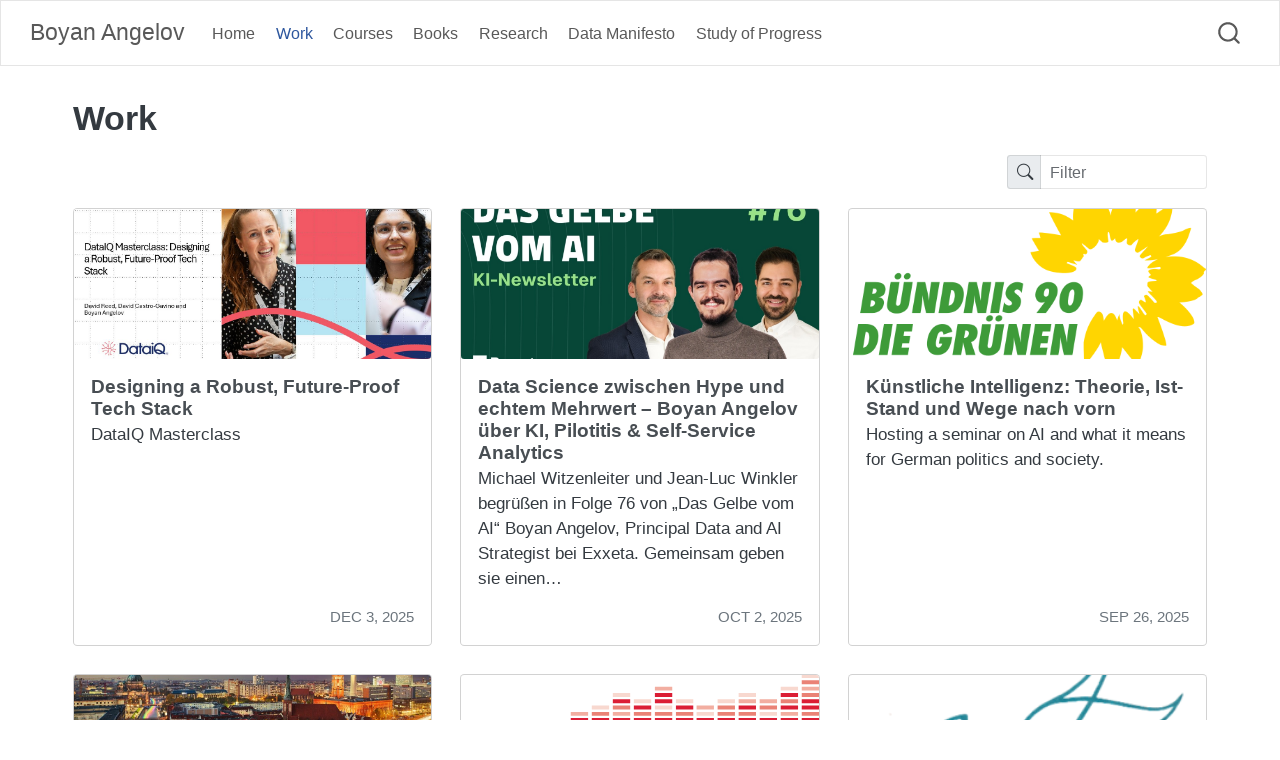

--- FILE ---
content_type: text/html;charset=UTF-8
request_url: https://boyanangelov.com/work.html
body_size: 6705
content:
<!DOCTYPE html><html xmlns="http://www.w3.org/1999/xhtml" lang="en" xml:lang="en"><head>

<meta charset="utf-8">
<meta name="generator" content="quarto-1.6.42">

<meta name="viewport" content="width=device-width, initial-scale=1.0, user-scalable=yes">


<title>Work – Boyan Angelov</title>
<style>
code{white-space: pre-wrap;}
span.smallcaps{font-variant: small-caps;}
div.columns{display: flex; gap: min(4vw, 1.5em);}
div.column{flex: auto; overflow-x: auto;}
div.hanging-indent{margin-left: 1.5em; text-indent: -1.5em;}
ul.task-list{list-style: none;}
ul.task-list li input[type="checkbox"] {
  width: 0.8em;
  margin: 0 0.8em 0.2em -1em; /* quarto-specific, see https://github.com/quarto-dev/quarto-cli/issues/4556 */ 
  vertical-align: middle;
}
</style>








<meta name="quarto:offset" content="./">
<link href="./favicon.ico" rel="icon">






<link href="site_libs/quarto-html/tippy.css" rel="stylesheet">
<link href="site_libs/quarto-html/quarto-syntax-highlighting-2f5df379a58b258e96c21c0638c20c03.css" rel="stylesheet" id="quarto-text-highlighting-styles">

<link href="site_libs/bootstrap/bootstrap-icons.css" rel="stylesheet">
<link href="site_libs/bootstrap/bootstrap-d045e70ebd9269c25e164ecdb4898f56.min.css" rel="stylesheet" append-hash="true" id="quarto-bootstrap" data-mode="light">



  
  <style type="text/css">.CtxtMenu_InfoClose {  top:.2em; right:.2em;}
.CtxtMenu_InfoContent {  overflow:auto; text-align:left; font-size:80%;  padding:.4em .6em; border:1px inset; margin:1em 0px;  max-height:20em; max-width:30em; background-color:#EEEEEE;  white-space:normal;}
.CtxtMenu_Info.CtxtMenu_MousePost {outline:none;}
.CtxtMenu_Info {  position:fixed; left:50%; width:auto; text-align:center;  border:3px outset; padding:1em 2em; background-color:#DDDDDD;  color:black;  cursor:default; font-family:message-box; font-size:120%;  font-style:normal; text-indent:0; text-transform:none;  line-height:normal; letter-spacing:normal; word-spacing:normal;  word-wrap:normal; white-space:nowrap; float:none; z-index:201;  border-radius: 15px;                     /* Opera 10.5 and IE9 */  -webkit-border-radius:15px;               /* Safari and Chrome */  -moz-border-radius:15px;                  /* Firefox */  -khtml-border-radius:15px;                /* Konqueror */  box-shadow:0px 10px 20px #808080;         /* Opera 10.5 and IE9 */  -webkit-box-shadow:0px 10px 20px #808080; /* Safari 3 & Chrome */  -moz-box-shadow:0px 10px 20px #808080;    /* Forefox 3.5 */  -khtml-box-shadow:0px 10px 20px #808080;  /* Konqueror */  filter:progid:DXImageTransform.Microsoft.dropshadow(OffX=2, OffY=2, Color="gray", Positive="true"); /* IE */}
</style><style type="text/css">.CtxtMenu_MenuClose {  position:absolute;  cursor:pointer;  display:inline-block;  border:2px solid #AAA;  border-radius:18px;  -webkit-border-radius: 18px;             /* Safari and Chrome */  -moz-border-radius: 18px;                /* Firefox */  -khtml-border-radius: 18px;              /* Konqueror */  font-family: "Courier New", Courier;  font-size:24px;  color:#F0F0F0}
.CtxtMenu_MenuClose span {  display:block; background-color:#AAA; border:1.5px solid;  border-radius:18px;  -webkit-border-radius: 18px;             /* Safari and Chrome */  -moz-border-radius: 18px;                /* Firefox */  -khtml-border-radius: 18px;              /* Konqueror */  line-height:0;  padding:8px 0 6px     /* may need to be browser-specific */}
.CtxtMenu_MenuClose:hover {  color:white!important;  border:2px solid #CCC!important}
.CtxtMenu_MenuClose:hover span {  background-color:#CCC!important}
.CtxtMenu_MenuClose:hover:focus {  outline:none}
</style><style type="text/css">.CtxtMenu_Menu {  position:absolute;  background-color:white;  color:black;  width:auto; padding:5px 0px;  border:1px solid #CCCCCC; margin:0; cursor:default;  font: menu; text-align:left; text-indent:0; text-transform:none;  line-height:normal; letter-spacing:normal; word-spacing:normal;  word-wrap:normal; white-space:nowrap; float:none; z-index:201;  border-radius: 5px;                     /* Opera 10.5 and IE9 */  -webkit-border-radius: 5px;             /* Safari and Chrome */  -moz-border-radius: 5px;                /* Firefox */  -khtml-border-radius: 5px;              /* Konqueror */  box-shadow:0px 10px 20px #808080;         /* Opera 10.5 and IE9 */  -webkit-box-shadow:0px 10px 20px #808080; /* Safari 3 & Chrome */  -moz-box-shadow:0px 10px 20px #808080;    /* Forefox 3.5 */  -khtml-box-shadow:0px 10px 20px #808080;  /* Konqueror */}
.CtxtMenu_MenuItem {  padding: 1px 2em;  background:transparent;}
.CtxtMenu_MenuArrow {  position:absolute; right:.5em; padding-top:.25em; color:#666666;  font-family: null; font-size: .75em}
.CtxtMenu_MenuActive .CtxtMenu_MenuArrow {color:white}
.CtxtMenu_MenuArrow.CtxtMenu_RTL {left:.5em; right:auto}
.CtxtMenu_MenuCheck {  position:absolute; left:.7em;  font-family: null}
.CtxtMenu_MenuCheck.CtxtMenu_RTL { right:.7em; left:auto }
.CtxtMenu_MenuRadioCheck {  position:absolute; left: .7em;}
.CtxtMenu_MenuRadioCheck.CtxtMenu_RTL {  right: .7em; left:auto}
.CtxtMenu_MenuInputBox {  padding-left: 1em; right:.5em; color:#666666;  font-family: null;}
.CtxtMenu_MenuInputBox.CtxtMenu_RTL {  left: .1em;}
.CtxtMenu_MenuComboBox {  left:.1em; padding-bottom:.5em;}
.CtxtMenu_MenuSlider {  left: .1em;}
.CtxtMenu_SliderValue {  position:absolute; right:.1em; padding-top:.25em; color:#333333;  font-size: .75em}
.CtxtMenu_SliderBar {  outline: none; background: #d3d3d3}
.CtxtMenu_MenuLabel {  padding: 1px 2em 3px 1.33em;  font-style:italic}
.CtxtMenu_MenuRule {  border-top: 1px solid #DDDDDD;  margin: 4px 3px;}
.CtxtMenu_MenuDisabled {  color:GrayText}
.CtxtMenu_MenuActive {  background-color: #606872;  color: white;}
.CtxtMenu_MenuDisabled:focus {  background-color: #E8E8E8}
.CtxtMenu_MenuLabel:focus {  background-color: #E8E8E8}
.CtxtMenu_ContextMenu:focus {  outline:none}
.CtxtMenu_ContextMenu .CtxtMenu_MenuItem:focus {  outline:none}
.CtxtMenu_SelectionMenu {  position:relative; float:left;  border-bottom: none; -webkit-box-shadow:none; -webkit-border-radius:0px; }
.CtxtMenu_SelectionItem {  padding-right: 1em;}
.CtxtMenu_Selection {  right: 40%; width:50%; }
.CtxtMenu_SelectionBox {  padding: 0em; max-height:20em; max-width: none;  background-color:#FFFFFF;}
.CtxtMenu_SelectionDivider {  clear: both; border-top: 2px solid #000000;}
.CtxtMenu_Menu .CtxtMenu_MenuClose {  top:-10px; left:-10px}
</style>



<link rel="stylesheet" href="styles.css">
<style id="MJX-CHTML-styles">
mjx-container[jax="CHTML"] {
  line-height: 0;
}

mjx-container [space="1"] {
  margin-left: .111em;
}

mjx-container [space="2"] {
  margin-left: .167em;
}

mjx-container [space="3"] {
  margin-left: .222em;
}

mjx-container [space="4"] {
  margin-left: .278em;
}

mjx-container [space="5"] {
  margin-left: .333em;
}

mjx-container [rspace="1"] {
  margin-right: .111em;
}

mjx-container [rspace="2"] {
  margin-right: .167em;
}

mjx-container [rspace="3"] {
  margin-right: .222em;
}

mjx-container [rspace="4"] {
  margin-right: .278em;
}

mjx-container [rspace="5"] {
  margin-right: .333em;
}

mjx-container [size="s"] {
  font-size: 70.7%;
}

mjx-container [size="ss"] {
  font-size: 50%;
}

mjx-container [size="Tn"] {
  font-size: 60%;
}

mjx-container [size="sm"] {
  font-size: 85%;
}

mjx-container [size="lg"] {
  font-size: 120%;
}

mjx-container [size="Lg"] {
  font-size: 144%;
}

mjx-container [size="LG"] {
  font-size: 173%;
}

mjx-container [size="hg"] {
  font-size: 207%;
}

mjx-container [size="HG"] {
  font-size: 249%;
}

mjx-container [width="full"] {
  width: 100%;
}

mjx-box {
  display: inline-block;
}

mjx-block {
  display: block;
}

mjx-itable {
  display: inline-table;
}

mjx-row {
  display: table-row;
}

mjx-row > * {
  display: table-cell;
}

mjx-mtext {
  display: inline-block;
}

mjx-mstyle {
  display: inline-block;
}

mjx-merror {
  display: inline-block;
  color: red;
  background-color: yellow;
}

mjx-mphantom {
  visibility: hidden;
}

_::-webkit-full-page-media, _:future, :root mjx-container {
  will-change: opacity;
}

mjx-assistive-mml {
  position: absolute !important;
  top: 0px;
  left: 0px;
  clip: rect(1px, 1px, 1px, 1px);
  padding: 1px 0px 0px 0px !important;
  border: 0px !important;
  display: block !important;
  width: auto !important;
  overflow: hidden !important;
  -webkit-touch-callout: none;
  -webkit-user-select: none;
  -khtml-user-select: none;
  -moz-user-select: none;
  -ms-user-select: none;
  user-select: none;
}

mjx-assistive-mml[display="block"] {
  width: 100% !important;
}

mjx-c::before {
  display: block;
  width: 0;
}

.MJX-TEX {
  font-family: MJXZERO, MJXTEX;
}

.TEX-B {
  font-family: MJXZERO, MJXTEX-B;
}

.TEX-I {
  font-family: MJXZERO, MJXTEX-I;
}

.TEX-MI {
  font-family: MJXZERO, MJXTEX-MI;
}

.TEX-BI {
  font-family: MJXZERO, MJXTEX-BI;
}

.TEX-S1 {
  font-family: MJXZERO, MJXTEX-S1;
}

.TEX-S2 {
  font-family: MJXZERO, MJXTEX-S2;
}

.TEX-S3 {
  font-family: MJXZERO, MJXTEX-S3;
}

.TEX-S4 {
  font-family: MJXZERO, MJXTEX-S4;
}

.TEX-A {
  font-family: MJXZERO, MJXTEX-A;
}

.TEX-C {
  font-family: MJXZERO, MJXTEX-C;
}

.TEX-CB {
  font-family: MJXZERO, MJXTEX-CB;
}

.TEX-FR {
  font-family: MJXZERO, MJXTEX-FR;
}

.TEX-FRB {
  font-family: MJXZERO, MJXTEX-FRB;
}

.TEX-SS {
  font-family: MJXZERO, MJXTEX-SS;
}

.TEX-SSB {
  font-family: MJXZERO, MJXTEX-SSB;
}

.TEX-SSI {
  font-family: MJXZERO, MJXTEX-SSI;
}

.TEX-SC {
  font-family: MJXZERO, MJXTEX-SC;
}

.TEX-T {
  font-family: MJXZERO, MJXTEX-T;
}

.TEX-V {
  font-family: MJXZERO, MJXTEX-V;
}

.TEX-VB {
  font-family: MJXZERO, MJXTEX-VB;
}

mjx-stretchy-v mjx-c, mjx-stretchy-h mjx-c {
  font-family: MJXZERO, MJXTEX-S1, MJXTEX-S4, MJXTEX, MJXTEX-A ! important;
}

@font-face /* 0 */ {
  font-family: MJXZERO;
  src: url("https://cdn.jsdelivr.net/npm/mathjax@3/es5/output/chtml/fonts/woff-v2/MathJax_Zero.woff") format("woff");
}

@font-face /* 1 */ {
  font-family: MJXTEX;
  src: url("https://cdn.jsdelivr.net/npm/mathjax@3/es5/output/chtml/fonts/woff-v2/MathJax_Main-Regular.woff") format("woff");
}

@font-face /* 2 */ {
  font-family: MJXTEX-B;
  src: url("https://cdn.jsdelivr.net/npm/mathjax@3/es5/output/chtml/fonts/woff-v2/MathJax_Main-Bold.woff") format("woff");
}

@font-face /* 3 */ {
  font-family: MJXTEX-I;
  src: url("https://cdn.jsdelivr.net/npm/mathjax@3/es5/output/chtml/fonts/woff-v2/MathJax_Math-Italic.woff") format("woff");
}

@font-face /* 4 */ {
  font-family: MJXTEX-MI;
  src: url("https://cdn.jsdelivr.net/npm/mathjax@3/es5/output/chtml/fonts/woff-v2/MathJax_Main-Italic.woff") format("woff");
}

@font-face /* 5 */ {
  font-family: MJXTEX-BI;
  src: url("https://cdn.jsdelivr.net/npm/mathjax@3/es5/output/chtml/fonts/woff-v2/MathJax_Math-BoldItalic.woff") format("woff");
}

@font-face /* 6 */ {
  font-family: MJXTEX-S1;
  src: url("https://cdn.jsdelivr.net/npm/mathjax@3/es5/output/chtml/fonts/woff-v2/MathJax_Size1-Regular.woff") format("woff");
}

@font-face /* 7 */ {
  font-family: MJXTEX-S2;
  src: url("https://cdn.jsdelivr.net/npm/mathjax@3/es5/output/chtml/fonts/woff-v2/MathJax_Size2-Regular.woff") format("woff");
}

@font-face /* 8 */ {
  font-family: MJXTEX-S3;
  src: url("https://cdn.jsdelivr.net/npm/mathjax@3/es5/output/chtml/fonts/woff-v2/MathJax_Size3-Regular.woff") format("woff");
}

@font-face /* 9 */ {
  font-family: MJXTEX-S4;
  src: url("https://cdn.jsdelivr.net/npm/mathjax@3/es5/output/chtml/fonts/woff-v2/MathJax_Size4-Regular.woff") format("woff");
}

@font-face /* 10 */ {
  font-family: MJXTEX-A;
  src: url("https://cdn.jsdelivr.net/npm/mathjax@3/es5/output/chtml/fonts/woff-v2/MathJax_AMS-Regular.woff") format("woff");
}

@font-face /* 11 */ {
  font-family: MJXTEX-C;
  src: url("https://cdn.jsdelivr.net/npm/mathjax@3/es5/output/chtml/fonts/woff-v2/MathJax_Calligraphic-Regular.woff") format("woff");
}

@font-face /* 12 */ {
  font-family: MJXTEX-CB;
  src: url("https://cdn.jsdelivr.net/npm/mathjax@3/es5/output/chtml/fonts/woff-v2/MathJax_Calligraphic-Bold.woff") format("woff");
}

@font-face /* 13 */ {
  font-family: MJXTEX-FR;
  src: url("https://cdn.jsdelivr.net/npm/mathjax@3/es5/output/chtml/fonts/woff-v2/MathJax_Fraktur-Regular.woff") format("woff");
}

@font-face /* 14 */ {
  font-family: MJXTEX-FRB;
  src: url("https://cdn.jsdelivr.net/npm/mathjax@3/es5/output/chtml/fonts/woff-v2/MathJax_Fraktur-Bold.woff") format("woff");
}

@font-face /* 15 */ {
  font-family: MJXTEX-SS;
  src: url("https://cdn.jsdelivr.net/npm/mathjax@3/es5/output/chtml/fonts/woff-v2/MathJax_SansSerif-Regular.woff") format("woff");
}

@font-face /* 16 */ {
  font-family: MJXTEX-SSB;
  src: url("https://cdn.jsdelivr.net/npm/mathjax@3/es5/output/chtml/fonts/woff-v2/MathJax_SansSerif-Bold.woff") format("woff");
}

@font-face /* 17 */ {
  font-family: MJXTEX-SSI;
  src: url("https://cdn.jsdelivr.net/npm/mathjax@3/es5/output/chtml/fonts/woff-v2/MathJax_SansSerif-Italic.woff") format("woff");
}

@font-face /* 18 */ {
  font-family: MJXTEX-SC;
  src: url("https://cdn.jsdelivr.net/npm/mathjax@3/es5/output/chtml/fonts/woff-v2/MathJax_Script-Regular.woff") format("woff");
}

@font-face /* 19 */ {
  font-family: MJXTEX-T;
  src: url("https://cdn.jsdelivr.net/npm/mathjax@3/es5/output/chtml/fonts/woff-v2/MathJax_Typewriter-Regular.woff") format("woff");
}

@font-face /* 20 */ {
  font-family: MJXTEX-V;
  src: url("https://cdn.jsdelivr.net/npm/mathjax@3/es5/output/chtml/fonts/woff-v2/MathJax_Vector-Regular.woff") format("woff");
}

@font-face /* 21 */ {
  font-family: MJXTEX-VB;
  src: url("https://cdn.jsdelivr.net/npm/mathjax@3/es5/output/chtml/fonts/woff-v2/MathJax_Vector-Bold.woff") format("woff");
}
</style><style id="quarto-target-style">
      section:target::before {
        content: "";
        display: block;
        height: 66px;
        margin: -66px 0 0;
      }</style></head>

<body class="nav-fixed quarto-light" data-bs-offset="66" style="padding-top: 66px;">

<div id="quarto-search-results"></div>
  <header id="quarto-header" class="headroom fixed-top headroom--top headroom--not-bottom">
    <nav class="navbar navbar-expand-lg " data-bs-theme="dark">
      <div class="navbar-container container-fluid">
      <div class="navbar-brand-container mx-auto">
    <a class="navbar-brand" href="https://boyanangelov.com/" data-original-href="https://boyanangelov.com/">
    <span class="navbar-title">Boyan Angelov</span>
    </a>
  </div>
            <div id="quarto-search" class="type-overlay" title="Search"><div class="aa-Autocomplete" role="combobox" aria-expanded="false" aria-haspopup="listbox"><button type="button" class="aa-DetachedSearchButton"><div class="aa-DetachedSearchButtonIcon"><svg class="aa-SubmitIcon" viewBox="0 0 24 24" width="20" height="20" fill="currentColor"><path d="M16.041 15.856c-0.034 0.026-0.067 0.055-0.099 0.087s-0.060 0.064-0.087 0.099c-1.258 1.213-2.969 1.958-4.855 1.958-1.933 0-3.682-0.782-4.95-2.050s-2.050-3.017-2.050-4.95 0.782-3.682 2.050-4.95 3.017-2.050 4.95-2.050 3.682 0.782 4.95 2.050 2.050 3.017 2.050 4.95c0 1.886-0.745 3.597-1.959 4.856zM21.707 20.293l-3.675-3.675c1.231-1.54 1.968-3.493 1.968-5.618 0-2.485-1.008-4.736-2.636-6.364s-3.879-2.636-6.364-2.636-4.736 1.008-6.364 2.636-2.636 3.879-2.636 6.364 1.008 4.736 2.636 6.364 3.879 2.636 6.364 2.636c2.125 0 4.078-0.737 5.618-1.968l3.675 3.675c0.391 0.391 1.024 0.391 1.414 0s0.391-1.024 0-1.414z"></path></svg></div><div class="aa-DetachedSearchButtonPlaceholder"></div><div class="aa-DetachedSearchButtonQuery"></div></button></div></div>
          <button class="navbar-toggler" type="button" data-bs-toggle="collapse" data-bs-target="#navbarCollapse" aria-controls="navbarCollapse" role="menu" aria-expanded="false" aria-label="Toggle navigation" onclick="if (window.quartoToggleHeadroom) { window.quartoToggleHeadroom(); }">
  <span class="navbar-toggler-icon"></span>
</button>
          <div class="collapse navbar-collapse" id="navbarCollapse">
            <ul class="navbar-nav navbar-nav-scroll me-auto">
  <li class="nav-item">
    <a class="nav-link" href="https://boyanangelov.com/" data-original-href="https://boyanangelov.com/"> 
<span class="menu-text">Home</span></a>
  </li>  
  <li class="nav-item">
    <a aria-current="page" class="nav-link active" href="https://boyanangelov.com/work" data-original-href="https://boyanangelov.com/work"> 
<span class="menu-text">Work</span></a>
  </li>  
  <li class="nav-item">
    <a class="nav-link" href="https://boyanangelov.com/courses" data-original-href="https://boyanangelov.com/courses"> 
<span class="menu-text">Courses</span></a>
  </li>  
  <li class="nav-item">
    <a class="nav-link" href="https://boyanangelov.com/books" data-original-href="https://boyanangelov.com/books"> 
<span class="menu-text">Books</span></a>
  </li>  
  <li class="nav-item">
    <a class="nav-link" href="https://boyanangelov.com/research" data-original-href="https://boyanangelov.com/research"> 
<span class="menu-text">Research</span></a>
  </li>  
  <li class="nav-item">
    <a class="nav-link" href="https://datamanifesto.org/" data-original-href="https://datamanifesto.org/"> 
<span class="menu-text">Data Manifesto</span></a>
  </li>  
  <li class="nav-item">
    <a class="nav-link" href="https://studyofprogress.org/" data-original-href="https://studyofprogress.org/"> 
<span class="menu-text">Study of Progress</span></a>
  </li>  
</ul>
          </div> <!-- /navcollapse -->
            <div class="quarto-navbar-tools">
</div>
      </div> <!-- /container-fluid -->
    </nav>
</header>
<!-- content -->
<div id="quarto-content" class="quarto-container page-columns page-rows-contents page-layout-full page-navbar" style="min-height: calc(-123px + 100vh);">
<!-- sidebar -->
<!-- margin-sidebar -->
    <div id="quarto-margin-sidebar" class="sidebar margin-sidebar zindex-bottom" style="top: 66px; max-height: calc(-66px + 100vh);">
        
    </div>
<!-- main -->
<main class="content column-page" id="quarto-document-content">

<header id="title-block-header" class="quarto-title-block default">
<div class="quarto-title">
<h1 class="title">Work</h1>
</div>



<div class="quarto-title-meta column-page">

    
  
    
  </div>
  


</header>






<div class="quarto-listing quarto-listing-container-grid" id="listing-listing">
<div class="listing-actions-group">
    <div class="input-group input-group-sm quarto-listing-filter">
      <span class="input-group-text"><i class="bi bi-search"></i></span>
      <input type="text" class="search form-control" placeholder="Filter">
    </div>
</div>
<div class="list grid quarto-listing-cols-3"><div class="g-col-1" data-index="0" data-categories="bWFzdGVyY2xhc3M=" data-listing-date-sort="1764716400000" data-listing-file-modified-sort="1767266558296" data-listing-date-modified-sort="NaN" data-listing-reading-time-sort="1" data-listing-word-count-sort="1">
<a class="quarto-grid-link" href="https://boyanangelov.com/work/dataiq" data-original-href="https://boyanangelov.com/work/dataiq">
<div class="quarto-grid-item card h-100 card-left">
<p class="card-img-top"><img src="img/dataiq.jpeg" style="height: 150px;" class="thumbnail-image card-img"></p>
<div class="card-body post-contents">
<h5 class="no-anchor card-title listing-title">
Designing a Robust, Future-Proof Tech Stack
</h5>
<div class="card-text listing-description">
DataIQ Masterclass
</div>
<div class="card-attribution card-text-small justify">
<div class="listing-author">

</div>
<div class="listing-date">
Dec 3, 2025
</div>
</div>
</div>
</div>
</a>
</div><div class="g-col-1" data-index="1" data-categories="cG9kY2FzdA==" data-listing-date-sort="1759356000000" data-listing-file-modified-sort="1767266558296" data-listing-date-modified-sort="NaN" data-listing-reading-time-sort="1" data-listing-word-count-sort="1">
<a class="quarto-grid-link" href="https://boyanangelov.com/work/das_gelbe_ai" data-original-href="https://boyanangelov.com/work/das_gelbe_ai">
<div class="quarto-grid-item card h-100 card-left">
<p class="card-img-top"><img src="img/das_gelbe_ai.jpeg" style="height: 150px;" class="thumbnail-image card-img"></p>
<div class="card-body post-contents">
<h5 class="no-anchor card-title listing-title">
Data Science zwischen Hype und echtem Mehrwert – Boyan Angelov über KI, Pilotitis &amp; Self-Service Analytics
</h5>
<div class="card-text listing-description">
Michael Witzenleiter und Jean-Luc Winkler begrüßen in Folge 76 von „Das Gelbe vom AI“ Boyan Angelov, Principal Data and AI Strategist bei Exxeta. Gemeinsam geben sie einen…
</div>
<div class="card-attribution card-text-small justify">
<div class="listing-author">

</div>
<div class="listing-date">
Oct 2, 2025
</div>
</div>
</div>
</div>
</a>
</div><div class="g-col-1" data-index="2" data-categories="ZXZlbnQ=" data-listing-date-sort="1758837600000" data-listing-file-modified-sort="1767266558296" data-listing-date-modified-sort="NaN" data-listing-reading-time-sort="1" data-listing-word-count-sort="1">
<a class="quarto-grid-link" href="https://boyanangelov.com/work/gruene_seminar" data-original-href="https://boyanangelov.com/work/gruene_seminar">
<div class="quarto-grid-item card h-100 card-left">
<p class="card-img-top"><img src="img/gruene.png" style="height: 150px;" class="thumbnail-image card-img"></p>
<div class="card-body post-contents">
<h5 class="no-anchor card-title listing-title">
Künstliche Intelligenz: Theorie, Ist-Stand und Wege nach vorn
</h5>
<div class="card-text listing-description">
Hosting a seminar on AI and what it means for German politics and society.
</div>
<div class="card-attribution card-text-small justify">
<div class="listing-author">

</div>
<div class="listing-date">
Sep 26, 2025
</div>
</div>
</div>
</div>
</a>
</div><div class="g-col-1" data-index="3" data-categories="ZXZlbnQ=" data-listing-date-sort="1740524400000" data-listing-file-modified-sort="1767266558296" data-listing-date-modified-sort="NaN" data-listing-reading-time-sort="1" data-listing-word-count-sort="1">
<a class="quarto-grid-link" href="https://boyanangelov.com/work/data_berlin" data-original-href="https://boyanangelov.com/work/data_berlin">
<div class="quarto-grid-item card h-100 card-left">
<p class="card-img-top"><img src="img/data_berlin.jpeg" style="height: 150px;" class="thumbnail-image card-img"></p>
<div class="card-body post-contents">
<h5 class="no-anchor card-title listing-title">
Dark Matter: The Invisible Part of Data Strategy
</h5>
<div class="card-text listing-description">
Introducing the enabling data model and manifesto.
</div>
<div class="card-attribution card-text-small justify">
<div class="listing-author">

</div>
<div class="listing-date">
Feb 26, 2025
</div>
</div>
</div>
</div>
</a>
</div><div class="g-col-1" data-index="4" data-categories="c3RyYXRlZ3k=" data-listing-date-sort="1726524000000" data-listing-file-modified-sort="1735225031893" data-listing-date-modified-sort="NaN" data-listing-reading-time-sort="1" data-listing-word-count-sort="1">
<a class="quarto-grid-link" href="https://boyanangelov.com/work/data2day_heidelberg" data-original-href="https://boyanangelov.com/work/data2day_heidelberg">
<div class="quarto-grid-item card h-100 card-left">
<p class="card-img-top"><img src="img/data2day_logo.svg" style="height: 150px;" class="thumbnail-image card-img"></p>
<div class="card-body post-contents">
<h5 class="no-anchor card-title listing-title">
data2day 2024, Heidelberg
</h5>
<div class="card-text listing-description">
At this event I covered the most important strategic methods for data people, such as systems thinking, value stream mapping and building backwards.
</div>
<div class="card-attribution card-text-small justify">
<div class="listing-author">

</div>
<div class="listing-date">
Sep 17, 2024
</div>
</div>
</div>
</div>
</a>
</div><div class="g-col-1" data-index="5" data-categories="c3RyYXRlZ3klMkNwcm9kdWN0" data-listing-date-sort="1726437600000" data-listing-file-modified-sort="1735225031894" data-listing-date-modified-sort="NaN" data-listing-reading-time-sort="1" data-listing-word-count-sort="1">
<a class="quarto-grid-link" href="https://boyanangelov.com/work/metaphorum" data-original-href="https://boyanangelov.com/work/metaphorum">
<div class="quarto-grid-item card h-100 card-left">
<p class="card-img-top"><img src="img/metaphorum.png" style="height: 150px;" class="thumbnail-image card-img"></p>
<div class="card-body post-contents">
<h5 class="no-anchor card-title listing-title">
Metaphorum 2024, Berlin
</h5>
<div class="card-text listing-description">
A presentation on product design and futures thinking.
</div>
<div class="card-attribution card-text-small justify">
<div class="listing-author">

</div>
<div class="listing-date">
Sep 16, 2024
</div>
</div>
</div>
</div>
</a>
</div><div class="g-col-1" data-index="6" data-categories="c3RyYXRlZ3k=" data-listing-date-sort="1724709600000" data-listing-file-modified-sort="1735225031894" data-listing-date-modified-sort="NaN" data-listing-reading-time-sort="1" data-listing-word-count-sort="1">
<a class="quarto-grid-link" href="https://boyanangelov.com/work/hello_fresh_productlab" data-original-href="https://boyanangelov.com/work/hello_fresh_productlab">
<div class="quarto-grid-item card h-100 card-left">
<p class="card-img-top"><img src="img/productlab.jpg" style="height: 150px;" class="thumbnail-image card-img"></p>
<div class="card-body post-contents">
<h5 class="no-anchor card-title listing-title">
ProductLab AI Products Strategy
</h5>
<div class="card-text listing-description">
At this event I described the best strategies to avoid failiure in data and AI-powered product design and development.
</div>
<div class="card-attribution card-text-small justify">
<div class="listing-author">

</div>
<div class="listing-date">
Aug 27, 2024
</div>
</div>
</div>
</div>
</a>
</div><div class="g-col-1" data-index="7" data-categories="c3RyYXRlZ3k=" data-listing-date-sort="1721253600000" data-listing-file-modified-sort="1735225031893" data-listing-date-modified-sort="NaN" data-listing-reading-time-sort="1" data-listing-word-count-sort="19">
<a class="quarto-grid-link" href="https://boyanangelov.com/work/cdo_mag_data_incentives" data-original-href="https://boyanangelov.com/work/cdo_mag_data_incentives">
<div class="quarto-grid-item card h-100 card-left">
<p class="card-img-top"><img src="img/cdo_mag_logo.png" style="height: 150px;" class="thumbnail-image card-img"></p>
<div class="card-body post-contents">
<h5 class="no-anchor card-title listing-title">
CDO Mag Article on Incentives for Data Leaders
</h5>
<div class="card-text listing-description">
In this article for CDO Magazine I describe the productive approaches data leaders can take in making invisible data work visible.
</div>
<div class="card-attribution card-text-small justify">
<div class="listing-author">

</div>
<div class="listing-date">
Jul 18, 2024
</div>
</div>
</div>
</div>
</a>
</div><div class="g-col-1" data-index="8" data-categories="c3RyYXRlZ3klMkNnZW5haSUyQ3BvZGNhc3Q=" data-listing-date-sort="1710370800000" data-listing-file-modified-sort="1735225031894" data-listing-date-modified-sort="NaN" data-listing-reading-time-sort="1" data-listing-word-count-sort="42">
<a class="quarto-grid-link" href="https://boyanangelov.com/work/sdg_podcast" data-original-href="https://boyanangelov.com/work/sdg_podcast">
<div class="quarto-grid-item card h-100 card-left">
<p class="card-img-top"><img src="img/sdg_podcast.png" style="height: 150px;" class="thumbnail-image card-img"></p>
<div class="card-body post-contents">
<h5 class="no-anchor card-title listing-title">
SDG Podcast
</h5>
<div class="card-text listing-description">
Elements of AI &amp; Data Strategy and the via negativa approach
</div>
<div class="card-attribution card-text-small justify">
<div class="listing-author">

</div>
<div class="listing-date">
Mar 14, 2024
</div>
</div>
</div>
</div>
</a>
</div><div class="g-col-1" data-index="9" data-categories="c3RyYXRlZ3klMkNnZW5haQ==" data-listing-date-sort="1706742000000" data-listing-file-modified-sort="1735225031893" data-listing-date-modified-sort="NaN" data-listing-reading-time-sort="1" data-listing-word-count-sort="17">
<a class="quarto-grid-link" href="https://boyanangelov.com/work/aimag" data-original-href="https://boyanangelov.com/work/aimag">
<div class="quarto-grid-item card h-100 card-left">
<p class="card-img-top"><img src="img/aimag.jpeg" style="height: 150px;" class="thumbnail-image card-img"></p>
<div class="card-body post-contents">
<h5 class="no-anchor card-title listing-title">
AIMag Article
</h5>
<div class="card-text listing-description">
Der Weg Zum KI-Getriebenen Unternehmen
</div>
<div class="card-attribution card-text-small justify">
<div class="listing-author">

</div>
<div class="listing-date">
Feb 1, 2024
</div>
</div>
</div>
</div>
</a>
</div><div class="g-col-1" data-index="10" data-categories="c3RyYXRlZ3klMkNnZW5haQ==" data-listing-date-sort="1704668400000" data-listing-file-modified-sort="1735225031893" data-listing-date-modified-sort="NaN" data-listing-reading-time-sort="1" data-listing-word-count-sort="127">
<a class="quarto-grid-link" href="https://boyanangelov.com/work/datahour" data-original-href="https://boyanangelov.com/work/datahour">
<div class="quarto-grid-item card h-100 card-left">
<p class="card-img-top"><img src="img/datahour.jpg" style="height: 150px;" class="thumbnail-image card-img"></p>
<div class="card-body post-contents">
<h5 class="no-anchor card-title listing-title">
Analytics Vidhya DataHour
</h5>
<div class="card-text listing-description">
Crafting and Implementing a GenAI Strategy with StratOps Principles
</div>
<div class="card-attribution card-text-small justify">
<div class="listing-author">

</div>
<div class="listing-date">
Jan 8, 2024
</div>
</div>
</div>
</div>
</a>
</div><div class="g-col-1" data-index="11" data-categories="bGVhbiUyQ2RhdGElMjBwcm9kdWN0cyUyQ2NvbmZlcmVuY2U=" data-listing-date-sort="1699830000000" data-listing-file-modified-sort="1735225031893" data-listing-date-modified-sort="NaN" data-listing-reading-time-sort="1" data-listing-word-count-sort="1">
<a class="quarto-grid-link" href="https://boyanangelov.com/work/cdo_frankfurt" data-original-href="https://boyanangelov.com/work/cdo_frankfurt">
<div class="quarto-grid-item card h-100 card-left">
<p class="card-img-top"><img src="img/cdo_frankfurt.png" style="height: 150px;" class="thumbnail-image card-img"></p>
<div class="card-body post-contents">
<h5 class="no-anchor card-title listing-title">
CDO Network Frankfurt
</h5>
<div class="card-text listing-description">
Taking Advantage of Unused Data in the Enterprise
</div>
<div class="card-attribution card-text-small justify">
<div class="listing-author">

</div>
<div class="listing-date">
Nov 13, 2023
</div>
</div>
</div>
</div>
</a>
</div><div class="g-col-1" data-index="12" data-categories="bGVhbiUyQ2FpJTIwcHJvZHVjdHMlMkNjb25mZXJlbmNl" data-listing-date-sort="1698012000000" data-listing-file-modified-sort="1735225031894" data-listing-date-modified-sort="NaN" data-listing-reading-time-sort="2" data-listing-word-count-sort="204">
<a class="quarto-grid-link" href="https://boyanangelov.com/work/portugal_data_makers" data-original-href="https://boyanangelov.com/work/portugal_data_makers">
<div class="quarto-grid-item card h-100 card-left">
<p class="card-img-top"><img src="img/data_makers.png" style="height: 150px;" class="thumbnail-image card-img"></p>
<div class="card-body post-contents">
<h5 class="no-anchor card-title listing-title">
Data Makers Festival
</h5>
<div class="card-text listing-description">
Lean Principles for Data and AI Product Development
</div>
<div class="card-attribution card-text-small justify">
<div class="listing-author">

</div>
<div class="listing-date">
Oct 23, 2023
</div>
</div>
</div>
</div>
</a>
</div><div class="g-col-1" data-index="13" data-categories="Y29uc3VsdGluZyUyQ21hbmFnZW1lbnQlMkNzeXN0ZW1zJTIwdGhpbmtpbmclMkNwb2RjYXN0" data-listing-date-sort="1697839200000" data-listing-file-modified-sort="1735225031893" data-listing-date-modified-sort="NaN" data-listing-reading-time-sort="1" data-listing-word-count-sort="1">
<a class="quarto-grid-link" href="https://boyanangelov.com/work/data_for_good" data-original-href="https://boyanangelov.com/work/data_for_good">
<div class="quarto-grid-item card h-100 card-left">
<p class="card-img-top"><img src="img/data_for_good.jpg" style="height: 150px;" class="thumbnail-image card-img"></p>
<div class="card-body post-contents">
<h5 class="no-anchor card-title listing-title">
Data for Good Podcast
</h5>
<div class="card-text listing-description">
Consulting skills for data people
</div>
<div class="card-attribution card-text-small justify">
<div class="listing-author">

</div>
<div class="listing-date">
Oct 21, 2023
</div>
</div>
</div>
</div>
</a>
</div><div class="g-col-1" data-index="14" data-categories="ZGF0YSUyMHN0cmF0ZWd5JTJDc3RyYXRvcHMlMkNkYXRhJTIwcHJvZHVjdHMlMkN3ZWJpbmFy" data-listing-date-sort="1694037600000" data-listing-file-modified-sort="1735225031895" data-listing-date-modified-sort="NaN" data-listing-reading-time-sort="1" data-listing-word-count-sort="18">
<a class="quarto-grid-link" href="https://boyanangelov.com/work/yooi" data-original-href="https://boyanangelov.com/work/yooi">
<div class="quarto-grid-item card h-100 card-left">
<p class="card-img-top"><img src="img/yooi.png" style="height: 150px;" class="thumbnail-image card-img"></p>
<div class="card-body post-contents">
<h5 class="no-anchor card-title listing-title">
StratOps for Data and AI
</h5>
<div class="card-text listing-description">
How to operationalize a Data and AI Strategy
</div>
<div class="card-attribution card-text-small justify">
<div class="listing-author">

</div>
<div class="listing-date">
Sep 7, 2023
</div>
</div>
</div>
</div>
</a>
</div><div class="g-col-1" data-index="15" data-categories="ZGF0YSUyMGFuZCUyMGFpJTIwc3RyYXRlZ3klMkNnZW5BSSUyQ2FydGljbGU=" data-listing-date-sort="1692828000000" data-listing-file-modified-sort="1735225031894" data-listing-date-modified-sort="NaN" data-listing-reading-time-sort="1" data-listing-word-count-sort="18">
<a class="quarto-grid-link" href="https://boyanangelov.com/work/handelsblatt" data-original-href="https://boyanangelov.com/work/handelsblatt">
<div class="quarto-grid-item card h-100 card-left">
<p class="card-img-top"><img src="img/handelsblatt.jpg" style="height: 150px;" class="thumbnail-image card-img"></p>
<div class="card-body post-contents">
<h5 class="no-anchor card-title listing-title">
Handelsblatt Article
</h5>
<div class="card-text listing-description">
Advanced analytics for traditional organizations
</div>
<div class="card-attribution card-text-small justify">
<div class="listing-author">

</div>
<div class="listing-date">
Aug 24, 2023
</div>
</div>
</div>
</div>
</a>
</div><div class="g-col-1" data-index="16" data-categories="ZGF0YSUyMHN0cmF0ZWd5JTJDQ1RPJTJDY2FyZWVyJTJDcG9kY2FzdA==" data-listing-date-sort="1692568800000" data-listing-file-modified-sort="1735225031894" data-listing-date-modified-sort="NaN" data-listing-reading-time-sort="1" data-listing-word-count-sort="21">
<a class="quarto-grid-link" href="https://boyanangelov.com/work/ltai" data-original-href="https://boyanangelov.com/work/ltai">
<div class="quarto-grid-item card h-100 card-left">
<p class="card-img-top"><img src="img/ltai.jpg" style="height: 150px;" class="thumbnail-image card-img"></p>
<div class="card-body post-contents">
<h5 class="no-anchor card-title listing-title">
Let’s Talk AI Podcast
</h5>
<div class="card-text listing-description">
Discussion on career, strategy and being a CTO
</div>
<div class="card-attribution card-text-small justify">
<div class="listing-author">

</div>
<div class="listing-date">
Aug 21, 2023
</div>
</div>
</div>
</div>
</a>
</div><div class="g-col-1" data-index="17" data-categories="ZGF0YSUyMHN0cmF0ZWd5JTJDYWdpbGUlMkNsZWFuJTJDZXZlbnQ=" data-listing-date-sort="1690322400000" data-listing-file-modified-sort="1735225031893" data-listing-date-modified-sort="NaN" data-listing-reading-time-sort="1" data-listing-word-count-sort="18">
<a class="quarto-grid-link" href="https://boyanangelov.com/work/agile_lean" data-original-href="https://boyanangelov.com/work/agile_lean">
<div class="quarto-grid-item card h-100 card-left">
<p class="card-img-top"><img src="img/agile_lean.png" style="height: 150px;" class="thumbnail-image card-img"></p>
<div class="card-body post-contents">
<h5 class="no-anchor card-title listing-title">
Unlocking a Knowledge Factory
</h5>
<div class="card-text listing-description">
How can we combine the lean and agile frameworks?
</div>
<div class="card-attribution card-text-small justify">
<div class="listing-author">

</div>
<div class="listing-date">
Jul 26, 2023
</div>
</div>
</div>
</div>
</a>
</div></div>
<div class="listing-no-matching d-none">
No matching items
</div>
<nav id="listing-pagination" class="listing-pagination" aria-label="Page Navigation">
  <ul class="pagination"><li class="page-item active"><a class="page page-link" href="#" data-i="1" data-page="18">1</a></li><li class="page-item"><a class="page page-link" href="#" data-i="2" data-page="18">2</a></li></ul>
</nav>
</div></main> <!-- /main -->

</div> <!-- /content -->
<footer class="footer">
  <div class="nav-footer">
    <div class="nav-footer-left">
      &nbsp;
    </div>   
    <div class="nav-footer-center">
<p>© 2026 Boyan Angelov · All Rights Reserved</p>
</div>
    <div class="nav-footer-right">
      &nbsp;
    </div>
  </div>
</footer>




</body></html>

--- FILE ---
content_type: text/css; charset=UTF-8
request_url: https://boyanangelov.com/styles.css
body_size: 16
content:
.quarto-about-trestles {
    padding-bottom: 0 !important;
}

.quarto-about-trestles h1 {
    display: none;
}

html * {
    font-family: "Helvetica", "Arial", "sans-serif";
}


.grid-container {
    display: grid;
    grid-template-columns: repeat(4, 1fr);
    gap: 1rem;
    /* Adjust the gap between grid items as needed */
}

--- FILE ---
content_type: image/svg+xml
request_url: https://boyanangelov.com/img/data2day_logo.svg
body_size: 3382
content:
<?xml version="1.0" encoding="UTF-8"?>
<!DOCTYPE svg PUBLIC "-//W3C//DTD SVG 1.1//EN" "http://www.w3.org/Graphics/SVG/1.1/DTD/svg11.dtd">
<!-- Creator: CorelDRAW X6 -->
<svg xmlns="http://www.w3.org/2000/svg" xml:space="preserve" width="854px" height="364px" version="1.1" style="shape-rendering:geometricPrecision; text-rendering:geometricPrecision; image-rendering:optimizeQuality; fill-rule:evenodd; clip-rule:evenodd"
viewBox="0 0 8540 3646"
 xmlns:xlink="http://www.w3.org/1999/xlink">
 <defs>
  <style type="text/css">
   <![CDATA[
    .fil0 {fill:black}
    .fil4 {fill:#DB1E35}
    .fil3 {fill:#EA8276}
    .fil2 {fill:#F2AEA1}
    .fil1 {fill:#F8D8CF}
   ]]>
  </style>
 </defs>
 <g id="Logo_x0020_2014">
  <metadata id="CorelCorpID_0Corel-Layer"/>
  <path class="fil0" d="M0 2777l0 9c1,64 12,128 36,191 25,63 59,119 102,169 45,49 99,89 162,119 65,30 137,45 216,45 96,0 171,-11 227,-35 56,-24 99,-52 128,-83l0 95 314 0 0 -141 -122 0 0 -1341 -356 0 0 139 164 0 0 432c-29,-33 -73,-62 -132,-87 -58,-26 -133,-39 -223,-39 -76,0 -145,15 -208,45 -63,30 -118,71 -164,121 -45,50 -80,107 -106,172 -25,61 -37,124 -38,189l0 0zm7892 -480l-127 0 294 725 285 -725 -115 0 0 -69 305 0 0 69 -105 0 -508 1278 127 0 0 71 -340 0 0 -71 130 0 174 -444 -338 -834 -124 0 0 -69 342 0 0 69 0 0zm-1200 636c0,37 6,73 19,109 15,34 35,65 62,93 27,27 61,50 100,67 41,16 89,23 143,23 58,0 108,-7 152,-23 43,-17 79,-40 106,-67 29,-28 51,-59 66,-93 14,-36 21,-72 21,-109 0,-37 -7,-72 -21,-107 -15,-35 -37,-67 -66,-94 -27,-28 -63,-50 -106,-66 -44,-17 -94,-25 -152,-25 -54,0 -102,8 -143,25 -40,18 -75,40 -102,68 -27,27 -46,59 -60,94 -13,35 -19,70 -19,105zm371 -606c-59,0 -114,10 -166,31 -51,20 -92,45 -122,75l-48 -65c40,-39 90,-69 150,-91 61,-21 123,-31 186,-31 55,0 107,8 154,24 49,15 90,38 125,69 35,30 63,67 83,110 21,44 31,93 31,148l0 619 146 0 0 71 -225 0 0 -139c-13,16 -29,33 -49,52 -19,18 -42,35 -71,51 -29,16 -64,29 -105,40 -40,10 -86,15 -140,15 -66,0 -124,-10 -174,-31 -50,-21 -92,-49 -127,-83 -32,-36 -57,-76 -75,-121 -17,-44 -25,-90 -25,-138 0,-49 9,-95 27,-140 19,-45 45,-84 79,-119 35,-34 77,-61 127,-81 51,-21 108,-31 172,-31 47,0 89,4 126,14 38,9 72,21 101,37 30,16 56,34 79,53 22,20 41,41 55,62l0 -113c0,-49 -9,-91 -27,-126 -19,-37 -43,-67 -74,-91 -28,-24 -62,-42 -100,-53 -37,-12 -75,-18 -113,-18l0 0zm-779 446c0,-57 -8,-112 -23,-166 -16,-55 -40,-104 -71,-146 -31,-43 -70,-78 -117,-103 -47,-26 -103,-39 -166,-39 -62,0 -116,13 -162,39 -46,25 -85,60 -116,103 -31,42 -54,91 -70,146 -15,54 -23,109 -23,166 0,57 7,113 21,168 16,54 39,102 70,144 31,42 70,77 116,103 47,26 102,39 164,39 63,0 118,-13 164,-39 47,-26 87,-61 119,-103 31,-42 55,-90 71,-144 15,-55 23,-111 23,-168zm202 443l0 71 -202 0 0 -198c-13,25 -30,51 -51,77 -21,27 -47,50 -77,71 -30,21 -67,39 -109,52 -41,13 -87,19 -140,19 -78,0 -145,-15 -201,-45 -57,-30 -104,-70 -141,-120 -37,-51 -64,-107 -83,-170 -18,-65 -27,-131 -27,-200 0,-67 9,-132 27,-195 19,-65 46,-122 83,-172 37,-50 84,-90 141,-121 56,-30 123,-45 201,-45 53,0 99,7 140,22 41,13 77,31 107,53 32,21 58,45 79,73 21,28 38,55 51,83l0 -594 -144 0 0 -72 225 0 0 1411 121 0 0 0zm-2016 -1018c8,-39 21,-78 40,-116 19,-40 46,-75 79,-107 33,-31 73,-57 122,-77 49,-19 107,-29 174,-29 67,0 126,9 178,27 51,19 94,44 128,75 36,32 62,69 79,111 17,41 26,84 26,128 0,49 -9,94 -28,135 -17,40 -41,79 -71,114 -29,36 -63,70 -101,103 -38,31 -77,63 -116,95l-127 102c-41,33 -79,69 -114,107 -36,37 -67,78 -93,122 -26,44 -46,93 -59,149l-16 69 725 0 0 81 -842 0 36 -166c13,-61 34,-115 63,-164 30,-49 65,-94 105,-136 41,-43 84,-82 130,-119 46,-38 93,-75 140,-111 40,-30 77,-59 111,-86 36,-28 66,-56 91,-85 26,-31 47,-62 61,-95 16,-34 24,-73 24,-115 0,-37 -8,-71 -24,-102 -14,-33 -36,-62 -65,-85 -28,-24 -62,-42 -103,-56 -41,-13 -87,-19 -138,-19 -51,0 -96,7 -132,21 -37,14 -69,32 -95,56 -25,23 -46,50 -62,81 -15,30 -27,61 -35,92l-91 0zm-1126 755c0,54 21,99 61,136 41,37 105,56 192,56 91,0 159,-20 204,-58 46,-38 69,-83 69,-134 0,-51 -23,-96 -69,-134 -45,-40 -113,-60 -204,-60 -87,0 -151,19 -192,58 -40,36 -61,82 -61,136l0 0zm253 -557c-46,0 -92,8 -138,24 -45,15 -82,38 -113,69l-95 -121c43,-41 97,-72 162,-95 68,-22 137,-33 208,-33 56,0 112,8 166,24 55,14 104,37 146,69 42,31 76,72 103,120 26,49 39,107 39,174l0 539 144 0 0 121 -337 0 0 -75c-12,10 -26,21 -42,33 -14,11 -33,21 -55,30 -21,9 -48,16 -79,22 -31,6 -68,9 -113,9 -70,0 -131,-9 -184,-27 -51,-20 -94,-46 -130,-79 -34,-33 -61,-71 -79,-113 -17,-42 -26,-87 -26,-134 0,-48 10,-92 28,-134 20,-44 47,-82 83,-115 36,-33 79,-59 130,-77 53,-20 112,-30 178,-30 41,0 77,4 109,12 31,7 58,16 81,28 23,10 43,22 59,35 16,12 29,24 40,36l0 -93c0,-37 -8,-68 -24,-95 -16,-27 -38,-50 -65,-69 -27,-18 -57,-32 -91,-41 -34,-9 -69,-14 -105,-14l0 0zm-679 756c22,0 41,-2 57,-8 17,-6 37,-16 59,-29l0 162c-55,23 -110,35 -164,35 -35,0 -69,-6 -101,-17 -31,-11 -59,-28 -83,-52 -23,-25 -42,-56 -57,-95 -13,-38 -20,-83 -20,-136l0 -604 -110 0 0 -131 110 0 0 -260 192 -97 0 357 227 0 0 131 -227 0 0 604c0,44 9,78 28,103 18,25 48,37 89,37l0 0zm-1406 -202c0,54 20,99 61,136 41,37 105,55 192,55 91,0 158,-19 203,-57 46,-38 69,-83 69,-134 0,-51 -23,-96 -69,-134 -45,-40 -112,-60 -203,-60 -87,0 -151,19 -192,58 -41,36 -61,82 -61,136zm253 -557c-46,0 -92,8 -139,24 -44,15 -82,38 -112,69l-95 -121c42,-41 96,-72 162,-95 67,-22 136,-33 207,-33 57,0 112,8 166,24 56,14 104,37 147,69 42,31 76,71 102,120 27,49 40,107 40,174l0 539 144 0 0 121 -338 0 0 -75c-12,10 -25,21 -41,33 -15,11 -33,21 -56,30 -21,9 -47,16 -79,22 -30,6 -67,9 -112,9 -70,0 -131,-9 -184,-27 -51,-20 -95,-46 -130,-79 -35,-33 -61,-71 -79,-113 -17,-42 -26,-87 -26,-134 0,-48 9,-92 28,-134 19,-44 47,-82 83,-115 35,-33 79,-59 130,-77 53,-20 112,-30 178,-30 41,0 77,4 108,12 32,7 59,16 81,28 24,10 44,22 60,35 16,12 29,24 39,36l0 -93c0,-37 -8,-68 -23,-95 -16,-27 -38,-50 -66,-69 -26,-18 -56,-32 -91,-41 -34,-9 -69,-14 -104,-14l0 0zm-1583 388c0,49 9,95 27,138 19,42 44,79 75,111 33,32 71,57 113,75 43,18 90,28 138,28 49,0 94,-10 137,-28 43,-18 81,-43 112,-75 33,-32 59,-69 77,-111 19,-43 28,-89 28,-138 0,-49 -9,-94 -28,-136 -18,-44 -44,-81 -77,-113 -31,-31 -69,-56 -112,-75 -43,-18 -88,-27 -137,-27 -48,0 -95,9 -138,27 -42,19 -80,44 -113,75 -31,32 -56,69 -75,113 -18,42 -27,87 -27,136z"/>
  <g id="Ton_x0020_4">
   <polygon class="fil1" points="7536,1007 7122,1007 7122,912 7536,912 "/>
   <polygon class="fil1" points="7034,551 6620,551 6620,456 7034,456 "/>
   <polygon class="fil1" points="6532,703 6118,703 6118,608 6532,608 "/>
   <polygon class="fil1" points="5537,1362 5123,1362 5123,1457 5537,1457 "/>
   <polygon class="fil1" points="5537,1210 5123,1210 5123,1305 5537,1305 "/>
   <polygon class="fil1" points="5035,1514 4621,1514 4621,1609 5035,1609 "/>
   <polygon class="fil1" points="5035,1362 4621,1362 4621,1457 5035,1457 "/>
   <polygon class="fil1" points="5035,1210 4621,1210 4621,1305 5035,1305 "/>
   <polygon class="fil1" points="4533,1362 4119,1362 4119,1457 4533,1457 "/>
   <polygon class="fil1" points="4533,1210 4119,1210 4119,1305 4533,1305 "/>
   <polygon class="fil1" points="4031,1210 3617,1210 3617,1305 4031,1305 "/>
   <polygon class="fil1" points="3529,1210 3115,1210 3115,1305 3529,1305 "/>
   <polygon class="fil1" points="6030,1210 5616,1210 5616,1305 6030,1305 "/>
   <polygon class="fil1" points="8540,1514 8126,1514 8126,1609 8540,1609 "/>
   <polygon class="fil1" points="8540,1362 8126,1362 8126,1457 8540,1457 "/>
   <polygon class="fil1" points="8540,1210 8126,1210 8126,1305 8540,1305 "/>
   <polygon class="fil1" points="8038,1362 7624,1362 7624,1457 8038,1457 "/>
   <polygon class="fil1" points="5537,703 5123,703 5123,608 5537,608 "/>
   <polygon class="fil1" points="5035,855 4621,855 4621,760 5035,760 "/>
   <polygon class="fil1" points="4533,703 4119,703 4119,608 4533,608 "/>
   <polygon class="fil1" points="4031,551 3617,551 3617,456 4031,456 "/>
   <polygon class="fil1" points="3529,855 3115,855 3115,760 3529,760 "/>
   <polygon class="fil1" points="6030,1007 5616,1007 5616,912 6030,912 "/>
   <polygon class="fil1" points="8038,304 8038,399 7624,399 7624,304 "/>
   <polygon class="fil1" points="8540,0 8540,95 8126,95 8126,0 "/>
   <polygon class="fil1" points="8038,1210 7624,1210 7624,1305 8038,1305 "/>
   <polygon class="fil1" points="7536,1362 7122,1362 7122,1457 7536,1457 "/>
   <polygon class="fil1" points="7536,1210 7122,1210 7122,1305 7536,1305 "/>
   <polygon class="fil1" points="7034,1514 6620,1514 6620,1609 7034,1609 "/>
   <polygon class="fil1" points="7034,1362 6620,1362 6620,1457 7034,1457 "/>
   <polygon class="fil1" points="7034,1210 6620,1210 6620,1305 7034,1305 "/>
   <polygon class="fil1" points="6532,1362 6118,1362 6118,1457 6532,1457 "/>
   <polygon class="fil1" points="6532,1210 6118,1210 6118,1305 6532,1305 "/>
   <polygon class="fil1" points="3028,1210 2614,1210 2614,1305 3028,1305 "/>
   <polygon class="fil1" points="3531,1362 3117,1362 3117,1457 3531,1457 "/>
   <polygon class="fil1" points="3029,1362 2615,1362 2615,1457 3029,1457 "/>
  </g>
  <g id="Ton_x0020_3">
   <polygon class="fil2" points="8540,399 8126,399 8126,304 8540,304 "/>
   <polygon class="fil2" points="8038,1007 7624,1007 7624,912 8038,912 "/>
   <polygon class="fil2" points="3027,1007 2613,1007 2613,912 3027,912 "/>
   <polygon class="fil2" points="5035,304 5035,399 4621,399 4621,304 "/>
   <polygon class="fil2" points="4031,1007 3617,1007 3617,912 4031,912 "/>
   <polygon class="fil2" points="6030,855 5616,855 5616,760 6030,760 "/>
   <polygon class="fil2" points="7536,703 7122,703 7122,608 7536,608 "/>
   <polygon class="fil2" points="7034,703 6620,703 6620,608 7034,608 "/>
  </g>
  <g id="Ton_x0020_2">
   <polygon class="fil3" points="3529,1007 3115,1007 3115,912 3529,912 "/>
   <polygon class="fil3" points="5537,912 5537,1007 5123,1007 5123,912 "/>
   <polygon class="fil3" points="5035,1007 4621,1007 4621,912 5035,912 "/>
   <polygon class="fil3" points="4533,1007 4119,1007 4119,912 4533,912 "/>
   <polygon class="fil3" points="4031,855 3617,855 3617,760 4031,760 "/>
   <polygon class="fil3" points="8540,152 8540,247 8126,247 8126,152 "/>
   <polygon class="fil3" points="8540,551 8126,551 8126,456 8540,456 "/>
   <polygon class="fil3" points="8540,912 8540,1007 8126,1007 8126,912 "/>
   <polygon class="fil3" points="8038,703 7624,703 7624,608 8038,608 "/>
   <polygon class="fil3" points="7536,855 7122,855 7122,760 7536,760 "/>
   <polygon class="fil3" points="7034,1007 6620,1007 6620,912 7034,912 "/>
   <polygon class="fil3" points="6532,855 6118,855 6118,760 6532,760 "/>
   <polygon class="fil3" points="6532,1007 6118,1007 6118,912 6532,912 "/>
  </g>
  <g id="Ton_x0020_1">
   <polygon class="fil4" points="8540,703 8126,703 8126,608 8540,608 "/>
   <polygon class="fil4" points="8540,855 8126,855 8126,760 8540,760 "/>
   <polygon class="fil4" points="8038,551 7624,551 7624,456 8038,456 "/>
   <polygon class="fil4" points="8038,855 7624,855 7624,760 8038,760 "/>
   <polygon class="fil4" points="7034,855 6620,855 6620,760 7034,760 "/>
   <polygon class="fil4" points="3027,1058 2613,1058 2613,1153 3027,1153 "/>
   <polygon class="fil4" points="5537,1153 5537,1058 5123,1058 5123,1153 "/>
   <polygon class="fil4" points="5035,1058 4621,1058 4621,1153 5035,1153 "/>
   <polygon class="fil4" points="4533,1058 4119,1058 4119,1153 4533,1153 "/>
   <polygon class="fil4" points="4031,1058 3617,1058 3617,1153 4031,1153 "/>
   <polygon class="fil4" points="3529,1058 3115,1058 3115,1153 3529,1153 "/>
   <polygon class="fil4" points="6030,1058 5616,1058 5616,1153 6030,1153 "/>
   <polygon class="fil4" points="8540,1153 8540,1058 8126,1058 8126,1153 "/>
   <polygon class="fil4" points="8038,1058 7624,1058 7624,1153 8038,1153 "/>
   <polygon class="fil4" points="7536,1058 7122,1058 7122,1153 7536,1153 "/>
   <polygon class="fil4" points="7034,1058 6620,1058 6620,1153 7034,1153 "/>
   <polygon class="fil4" points="6532,1058 6118,1058 6118,1153 6532,1153 "/>
   <polygon class="fil4" points="5537,855 5123,855 5123,760 5537,760 "/>
   <polygon class="fil4" points="5035,551 4621,551 4621,456 5035,456 "/>
   <polygon class="fil4" points="5035,703 4621,703 4621,608 5035,608 "/>
   <polygon class="fil4" points="4533,855 4119,855 4119,760 4533,760 "/>
   <polygon class="fil4" points="4031,703 3617,703 3617,608 4031,608 "/>
  </g>
 </g>
</svg>
